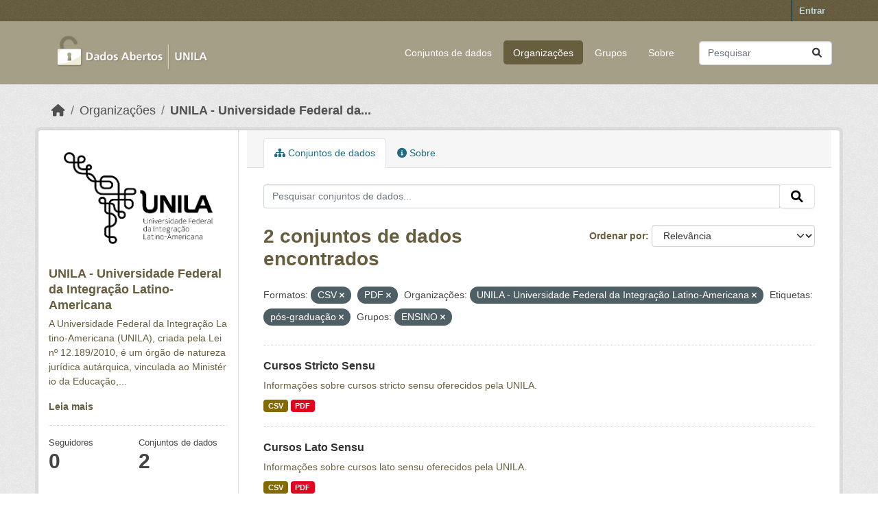

--- FILE ---
content_type: text/html; charset=utf-8
request_url: https://dados.unila.edu.br/organization/unila-universidade-federal-da-integracao-latino-americana?res_format=CSV&res_format=PDF&organization=unila-universidade-federal-da-integracao-latino-americana&tags=p%C3%B3s-gradua%C3%A7%C3%A3o&groups=ensino
body_size: 5096
content:
<!DOCTYPE html>
<!--[if IE 9]> <html lang="pt_BR" class="ie9"> <![endif]-->
<!--[if gt IE 8]><!--> <html lang="pt_BR"  > <!--<![endif]-->
  <head>
    <meta charset="utf-8" />
      <meta name="csrf_field_name" content="_csrf_token" />
      <meta name="_csrf_token" content="ImNiNGMzZTRmYTdiZGEzMWZhMWZlYzliZTYzNTEzNGMyYjdlMjE5MzAi.aWuyRg.clU-Ng-ON3VZ6Hk7Rvm4CYCdDeA" />

      <meta name="generator" content="ckan 2.10.7" />
      <meta name="viewport" content="width=device-width, initial-scale=1.0">
    <title>UNILA - Universidade Federal da Integração Latino-Americana - Organizações - Dados institucionais e acadêmicos da UNILA</title>

    
    
  <link rel="shortcut icon" href="/base/images/ckan.ico" />
    
  <link rel="alternate" type="application/atom+xml" title="Dados institucionais e acadêmicos da UNILA - Conjuntos de dados na organização: UNILA - Universidade Federal da Integração Latino-Americana" href="/feeds/organization/unila-universidade-federal-da-integracao-latino-americana.atom" />

      
      
      
    

    
      
      
    

    
    <link href="/webassets/base/1c87a999_main.css" rel="stylesheet"/>
    
  </head>

  
  <body data-site-root="https://dados.unila.edu.br/" data-locale-root="https://dados.unila.edu.br/" >

    
    <div class="visually-hidden-focusable"><a href="#content">Skip to main content</a></div>
  

  
    

 
<div class="account-masthead">
  <div class="container">
     
    <nav class="account not-authed" aria-label="Account">
      <ul class="list-unstyled">
        
        <li><a href="/user/login">Entrar</a></li>
         
      </ul>
    </nav>
     
  </div>
</div>

<header class="masthead">
  <div class="container">
      
    <nav class="navbar navbar-expand-lg navbar-light">
      <hgroup class="header-image navbar-left">

      
      
      <a class="logo" href="/">
        <img src="/uploads/admin/2024-01-09-161609.972931Dados-abertoslogo-sem-fundo-baixa.png" alt="Dados institucionais e acadêmicos da UNILA"
          title="Dados institucionais e acadêmicos da UNILA" />
      </a>
      
      

       </hgroup>
      <button class="navbar-toggler" type="button" data-bs-toggle="collapse" data-bs-target="#main-navigation-toggle"
        aria-controls="main-navigation-toggle" aria-expanded="false" aria-label="Toggle navigation">
        <span class="fa fa-bars text-white"></span>
      </button>

      <div class="main-navbar collapse navbar-collapse" id="main-navigation-toggle">
        <ul class="navbar-nav ms-auto mb-2 mb-lg-0">
          
            
              
              

		          <li><a href="/dataset/">Conjuntos de dados</a></li><li class="active"><a href="/organization/">Organizações</a></li><li><a href="/group/">Grupos</a></li><li><a href="/about">Sobre</a></li>
	          
          </ul>

      
      
          <form class="d-flex site-search" action="/dataset/" method="get">
              <label class="d-none" for="field-sitewide-search">Search Datasets...</label>
              <input id="field-sitewide-search" class="form-control me-2"  type="text" name="q" placeholder="Pesquisar" aria-label="Pesquisar conjuntos de dados..."/>
              <button class="btn" type="submit" aria-label="Submit"><i class="fa fa-search"></i></button>
          </form>
      
      </div>
    </nav>
  </div>
</header>

  
    <div class="main">
      <div id="content" class="container">
        
          
            <div class="flash-messages">
              
                
              
            </div>
          

          
            <div class="toolbar" role="navigation" aria-label="Breadcrumb">
              
                
                  <ol class="breadcrumb">
                    
<li class="home"><a href="/" aria-label="Início"><i class="fa fa-home"></i><span> Início</span></a></li>
                    
  <li><a href="/organization/">Organizações</a></li>
  <li class="active"><a href="/organization/unila-universidade-federal-da-integracao-latino-americana" title="UNILA - Universidade Federal da Integração Latino-Americana">UNILA - Universidade Federal da...</a></li>

                  </ol>
                
              
            </div>
          

          <div class="row wrapper">
            
            
            

            
              <aside class="secondary col-md-3">
                
                
  





  <div class="module module-narrow module-shallow context-info">
    
    <section class="module-content">
      
      
        <div class="image">
          <a href="/organization/unila-universidade-federal-da-integracao-latino-americana">
            <img src="https://dados.unila.edu.br/uploads/group/2023-10-30-203347.948409logounilapretoversao-horizontal.png" width="200" alt="unila-universidade-federal-da-integracao-latino-americana" />
          </a>
        </div>
      
      
      <h1 class="heading">UNILA - Universidade Federal da Integração Latino-Americana
        
      </h1>
      
      
      
        <p class="description">
          A Universidade Federal da Integração Latino-Americana (UNILA), criada pela Lei nº 12.189/2010, é um órgão de natureza jurídica autárquica, vinculada ao Ministério da Educação,...
        </p>
        <p class="read-more">
          <a href="/organization/about/unila-universidade-federal-da-integracao-latino-americana">Leia mais</a>
        </p>
      
      
      
        
        <div class="nums">
          <dl>
            <dt>Seguidores</dt>
            <dd data-module="followers-counter" data-module-id="570fa0a7-6d85-4ccb-af4d-b1666884fd24" data-module-num_followers="0"><span>0</span></dd>
          </dl>
          <dl>
            <dt>Conjuntos de dados</dt>
            <dd><span>2</span></dd>
          </dl>
        </div>
        
        
        <div class="follow_button">
          
        </div>
        
      
      
    </section>
  </div>
  
  
  <div class="filters">
    <div>
      
        

    
    
	
	    
		<section class="module module-narrow module-shallow">
		    
			<h2 class="module-heading">
			    <i class="fa fa-filter"></i>
			    Organizações
			</h2>
		    
		    
			
			    
				<nav aria-label="Organizações">
				    <ul class="list-unstyled nav nav-simple nav-facet">
					
					    
					    
					    
					    
					    <li class="nav-item  active">
						<a href="/organization/570fa0a7-6d85-4ccb-af4d-b1666884fd24?res_format=CSV&amp;res_format=PDF&amp;tags=p%C3%B3s-gradua%C3%A7%C3%A3o&amp;groups=ensino" title="UNILA - Universidade Federal da Integração Latino-Americana">
						    <span class="item-label">UNILA -...</span>
						    <span class="hidden separator"> - </span>
						    <span class="item-count badge">2</span>
							<span class="facet-close">x</span>
						</a>
					    </li>
					
				    </ul>
				</nav>

				<p class="module-footer">
				    
					
				    
				</p>
			    
			
		    
		</section>
	    
	
    

      
        

    
    
	
	    
		<section class="module module-narrow module-shallow">
		    
			<h2 class="module-heading">
			    <i class="fa fa-filter"></i>
			    Grupos
			</h2>
		    
		    
			
			    
				<nav aria-label="Grupos">
				    <ul class="list-unstyled nav nav-simple nav-facet">
					
					    
					    
					    
					    
					    <li class="nav-item  active">
						<a href="/organization/570fa0a7-6d85-4ccb-af4d-b1666884fd24?res_format=CSV&amp;res_format=PDF&amp;organization=unila-universidade-federal-da-integracao-latino-americana&amp;tags=p%C3%B3s-gradua%C3%A7%C3%A3o" title="">
						    <span class="item-label">ENSINO</span>
						    <span class="hidden separator"> - </span>
						    <span class="item-count badge">2</span>
							<span class="facet-close">x</span>
						</a>
					    </li>
					
				    </ul>
				</nav>

				<p class="module-footer">
				    
					
				    
				</p>
			    
			
		    
		</section>
	    
	
    

      
        

    
    
	
	    
		<section class="module module-narrow module-shallow">
		    
			<h2 class="module-heading">
			    <i class="fa fa-filter"></i>
			    Etiquetas
			</h2>
		    
		    
			
			    
				<nav aria-label="Etiquetas">
				    <ul class="list-unstyled nav nav-simple nav-facet">
					
					    
					    
					    
					    
					    <li class="nav-item ">
						<a href="/organization/570fa0a7-6d85-4ccb-af4d-b1666884fd24?res_format=CSV&amp;res_format=PDF&amp;organization=unila-universidade-federal-da-integracao-latino-americana&amp;tags=p%C3%B3s-gradua%C3%A7%C3%A3o&amp;groups=ensino&amp;tags=cursos" title="">
						    <span class="item-label">cursos</span>
						    <span class="hidden separator"> - </span>
						    <span class="item-count badge">2</span>
							
						</a>
					    </li>
					
					    
					    
					    
					    
					    <li class="nav-item ">
						<a href="/organization/570fa0a7-6d85-4ccb-af4d-b1666884fd24?res_format=CSV&amp;res_format=PDF&amp;organization=unila-universidade-federal-da-integracao-latino-americana&amp;tags=p%C3%B3s-gradua%C3%A7%C3%A3o&amp;groups=ensino&amp;tags=ensino" title="">
						    <span class="item-label">ensino</span>
						    <span class="hidden separator"> - </span>
						    <span class="item-count badge">2</span>
							
						</a>
					    </li>
					
					    
					    
					    
					    
					    <li class="nav-item  active">
						<a href="/organization/570fa0a7-6d85-4ccb-af4d-b1666884fd24?res_format=CSV&amp;res_format=PDF&amp;organization=unila-universidade-federal-da-integracao-latino-americana&amp;groups=ensino" title="">
						    <span class="item-label">pós-graduação</span>
						    <span class="hidden separator"> - </span>
						    <span class="item-count badge">2</span>
							<span class="facet-close">x</span>
						</a>
					    </li>
					
					    
					    
					    
					    
					    <li class="nav-item ">
						<a href="/organization/570fa0a7-6d85-4ccb-af4d-b1666884fd24?res_format=CSV&amp;res_format=PDF&amp;organization=unila-universidade-federal-da-integracao-latino-americana&amp;tags=p%C3%B3s-gradua%C3%A7%C3%A3o&amp;groups=ensino&amp;tags=lato-sensu" title="">
						    <span class="item-label">lato-sensu</span>
						    <span class="hidden separator"> - </span>
						    <span class="item-count badge">1</span>
							
						</a>
					    </li>
					
					    
					    
					    
					    
					    <li class="nav-item ">
						<a href="/organization/570fa0a7-6d85-4ccb-af4d-b1666884fd24?res_format=CSV&amp;res_format=PDF&amp;organization=unila-universidade-federal-da-integracao-latino-americana&amp;tags=p%C3%B3s-gradua%C3%A7%C3%A3o&amp;groups=ensino&amp;tags=stricto-sensu" title="">
						    <span class="item-label">stricto-sensu</span>
						    <span class="hidden separator"> - </span>
						    <span class="item-count badge">1</span>
							
						</a>
					    </li>
					
				    </ul>
				</nav>

				<p class="module-footer">
				    
					
				    
				</p>
			    
			
		    
		</section>
	    
	
    

      
        

    
    
	
	    
		<section class="module module-narrow module-shallow">
		    
			<h2 class="module-heading">
			    <i class="fa fa-filter"></i>
			    Formatos
			</h2>
		    
		    
			
			    
				<nav aria-label="Formatos">
				    <ul class="list-unstyled nav nav-simple nav-facet">
					
					    
					    
					    
					    
					    <li class="nav-item  active">
						<a href="/organization/570fa0a7-6d85-4ccb-af4d-b1666884fd24?res_format=PDF&amp;organization=unila-universidade-federal-da-integracao-latino-americana&amp;tags=p%C3%B3s-gradua%C3%A7%C3%A3o&amp;groups=ensino" title="">
						    <span class="item-label">CSV</span>
						    <span class="hidden separator"> - </span>
						    <span class="item-count badge">2</span>
							<span class="facet-close">x</span>
						</a>
					    </li>
					
					    
					    
					    
					    
					    <li class="nav-item  active">
						<a href="/organization/570fa0a7-6d85-4ccb-af4d-b1666884fd24?res_format=CSV&amp;organization=unila-universidade-federal-da-integracao-latino-americana&amp;tags=p%C3%B3s-gradua%C3%A7%C3%A3o&amp;groups=ensino" title="">
						    <span class="item-label">PDF</span>
						    <span class="hidden separator"> - </span>
						    <span class="item-count badge">2</span>
							<span class="facet-close">x</span>
						</a>
					    </li>
					
				    </ul>
				</nav>

				<p class="module-footer">
				    
					
				    
				</p>
			    
			
		    
		</section>
	    
	
    

      
        

    
    
	
	    
		<section class="module module-narrow module-shallow">
		    
			<h2 class="module-heading">
			    <i class="fa fa-filter"></i>
			    Licenças
			</h2>
		    
		    
			
			    
				<nav aria-label="Licenças">
				    <ul class="list-unstyled nav nav-simple nav-facet">
					
					    
					    
					    
					    
					    <li class="nav-item ">
						<a href="/organization/570fa0a7-6d85-4ccb-af4d-b1666884fd24?res_format=CSV&amp;res_format=PDF&amp;organization=unila-universidade-federal-da-integracao-latino-americana&amp;tags=p%C3%B3s-gradua%C3%A7%C3%A3o&amp;groups=ensino&amp;license_id=other-open" title="">
						    <span class="item-label">Outra (Aberta)</span>
						    <span class="hidden separator"> - </span>
						    <span class="item-count badge">2</span>
							
						</a>
					    </li>
					
				    </ul>
				</nav>

				<p class="module-footer">
				    
					
				    
				</p>
			    
			
		    
		</section>
	    
	
    

      
    </div>
    <a class="close no-text hide-filters"><i class="fa fa-times-circle"></i><span class="text">close</span></a>
  </div>


              </aside>
            

            
              <div class="primary col-md-9 col-xs-12" role="main">
                
                
                  <article class="module">
                    
                      <header class="module-content page-header">
                        
                        <ul class="nav nav-tabs">
                          
  <li class="active"><a href="/organization/unila-universidade-federal-da-integracao-latino-americana"><i class="fa fa-sitemap"></i> Conjuntos de dados</a></li>
  <li><a href="/organization/about/unila-universidade-federal-da-integracao-latino-americana"><i class="fa fa-info-circle"></i> Sobre</a></li>

                        </ul>
                      </header>
                    
                    <div class="module-content">
                      
                      
    
      
      
      







<form id="organization-datasets-search-form" class="search-form" method="get" data-module="select-switch">

  
    <div class="input-group search-input-group">
      <input aria-label="Pesquisar conjuntos de dados..." id="field-giant-search" type="text" class="form-control input-lg" name="q" value="" autocomplete="off" placeholder="Pesquisar conjuntos de dados...">
      
      <span class="input-group-btn">
        <button class="btn btn-default btn-lg" type="submit" value="search" aria-label="Submit">
          <i class="fa fa-search"></i>
        </button>
      </span>
      
    </div>
  

  
    <span>






<input type="hidden" name="res_format" value="CSV" />





<input type="hidden" name="res_format" value="PDF" />





<input type="hidden" name="organization" value="unila-universidade-federal-da-integracao-latino-americana" />





<input type="hidden" name="tags" value="pós-graduação" />





<input type="hidden" name="groups" value="ensino" />



</span>
  

  
    
      <div class="form-group control-order-by">
        <label for="field-order-by">Ordenar por</label>
        <select id="field-order-by" name="sort" class="form-control form-select">
          
            
              <option value="score desc, metadata_modified desc">Relevância</option>
            
          
            
              <option value="title_string asc">Nome Crescente</option>
            
          
            
              <option value="title_string desc">Nome Descrescente</option>
            
          
            
              <option value="metadata_modified desc">Modificada pela última vez</option>
            
          
            
          
        </select>
        
        <button class="btn btn-default js-hide" type="submit">Ir</button>
        
      </div>
    
  

  
    
      <h1>

  
  
  
  

2 conjuntos de dados encontrados</h1>
    
  

  
    
      <p class="filter-list">
        
          
          <span class="facet">Formatos:</span>
          
            <span class="filtered pill">CSV
              <a href="/organization/unila-universidade-federal-da-integracao-latino-americana?res_format=PDF&amp;organization=unila-universidade-federal-da-integracao-latino-americana&amp;tags=p%C3%B3s-gradua%C3%A7%C3%A3o&amp;groups=ensino" class="remove" title="Remover"><i class="fa fa-times"></i></a>
            </span>
          
            <span class="filtered pill">PDF
              <a href="/organization/unila-universidade-federal-da-integracao-latino-americana?res_format=CSV&amp;organization=unila-universidade-federal-da-integracao-latino-americana&amp;tags=p%C3%B3s-gradua%C3%A7%C3%A3o&amp;groups=ensino" class="remove" title="Remover"><i class="fa fa-times"></i></a>
            </span>
          
        
          
          <span class="facet">Organizações:</span>
          
            <span class="filtered pill">UNILA - Universidade Federal da Integração Latino-Americana
              <a href="/organization/unila-universidade-federal-da-integracao-latino-americana?res_format=CSV&amp;res_format=PDF&amp;tags=p%C3%B3s-gradua%C3%A7%C3%A3o&amp;groups=ensino" class="remove" title="Remover"><i class="fa fa-times"></i></a>
            </span>
          
        
          
          <span class="facet">Etiquetas:</span>
          
            <span class="filtered pill">pós-graduação
              <a href="/organization/unila-universidade-federal-da-integracao-latino-americana?res_format=CSV&amp;res_format=PDF&amp;organization=unila-universidade-federal-da-integracao-latino-americana&amp;groups=ensino" class="remove" title="Remover"><i class="fa fa-times"></i></a>
            </span>
          
        
          
          <span class="facet">Grupos:</span>
          
            <span class="filtered pill">ENSINO
              <a href="/organization/unila-universidade-federal-da-integracao-latino-americana?res_format=CSV&amp;res_format=PDF&amp;organization=unila-universidade-federal-da-integracao-latino-americana&amp;tags=p%C3%B3s-gradua%C3%A7%C3%A3o" class="remove" title="Remover"><i class="fa fa-times"></i></a>
            </span>
          
        
      </p>
      <a class="show-filters btn btn-default">Filtrar Resultados</a>
    
  

</form>




    
  
    
      

  
    <ul class="dataset-list list-unstyled">
    	
	      
	        




  <li class="dataset-item">
    
      <div class="dataset-content">
        
          <h2 class="dataset-heading">
            
              
            
            
    <a href="/dataset/cursos-stricto-sensu" title="Cursos Stricto Sensu">
      Cursos Stricto Sensu
    </a>
            
            
              
              
            
          </h2>
        
        
          
            <div>Informações sobre cursos stricto sensu oferecidos pela UNILA.</div>
          
        
      </div>
      
        
          
            <ul class="dataset-resources list-unstyled">
              
                
                <li>
                  <a href="/dataset/cursos-stricto-sensu" class="badge badge-default" data-format="csv">CSV</a>
                </li>
                
                <li>
                  <a href="/dataset/cursos-stricto-sensu" class="badge badge-default" data-format="pdf">PDF</a>
                </li>
                
              
            </ul>
          
        
      
    
  </li>

	      
	        




  <li class="dataset-item">
    
      <div class="dataset-content">
        
          <h2 class="dataset-heading">
            
              
            
            
    <a href="/dataset/cursos-lato-sensu" title="Cursos Lato Sensu">
      Cursos Lato Sensu
    </a>
            
            
              
              
            
          </h2>
        
        
          
            <div>Informações sobre cursos lato sensu oferecidos pela UNILA.</div>
          
        
      </div>
      
        
          
            <ul class="dataset-resources list-unstyled">
              
                
                <li>
                  <a href="/dataset/cursos-lato-sensu" class="badge badge-default" data-format="csv">CSV</a>
                </li>
                
                <li>
                  <a href="/dataset/cursos-lato-sensu" class="badge badge-default" data-format="pdf">PDF</a>
                </li>
                
              
            </ul>
          
        
      
    
  </li>

	      
	    
    </ul>
  

    
  
  
    
  

                    </div>
                  </article>
                
              </div>
            
          </div>
        
      </div>
    </div>
  
    <footer class="site-footer">
  <div class="container">
  
    <!-- Novo bloco para o endereço -->
    <div class="address text-left mt-2 mb-2">
      <p class="mb-1">Universidade Federal da Integração Latino-Americana</p>
      <p class="mb-1">Avenida Tarquínio Joslin dos Santos, 1000 - Polo Universitário</p>
      <p class="mb-1">CEP: 85870-650 | Foz do Iguaçu - Paraná</p>
    </div>
  
    <!-- Linha separadora -->
    <hr>
  
    
    <div class="row">
      <div class="col-md-8 footer-links">
        
          <ul class="list-unstyled">
            
              
            
          </ul>
          <ul class="list-unstyled">
            
              
              <li><a href="http://www.opendefinition.org/okd/"><img src="/base/images/od_80x15_blue.png" alt="Open Data"></a></li>
            
          </ul>
        
      </div>
      <div class="col-md-4 attribution text-center">
        
          <p><a class="hide-text ckan-footer-logo" href="http://ckan.org">CKAN</a></p>
        
        
          
        
      </div>
    </div>
    
  
  </div>
<script async src="https://www.googletagmanager.com/gtag/js?id=G-CQWSNQ9K0J"></script>
<script>
  window.dataLayer = window.dataLayer || [];
  function gtag(){dataLayer.push(arguments);}
  gtag('js', new Date());
  gtag('config', 'G-CQWSNQ9K0J');
</script>

</footer>

  
  
  
  
  
    

      

    
    
    <link href="/webassets/vendor/f3b8236b_select2.css" rel="stylesheet"/>
<link href="/webassets/vendor/d05bf0e7_fontawesome.css" rel="stylesheet"/>
    <script src="/webassets/vendor/8c3c143a_jquery.js" type="text/javascript"></script>
<script src="/webassets/vendor/9cf42cfd_vendor.js" type="text/javascript"></script>
<script src="/webassets/vendor/6d1ad7e6_bootstrap.js" type="text/javascript"></script>
<script src="/webassets/base/6fddaa3f_main.js" type="text/javascript"></script>
<script src="/webassets/base/0d750fad_ckan.js" type="text/javascript"></script>
  </body>
</html>